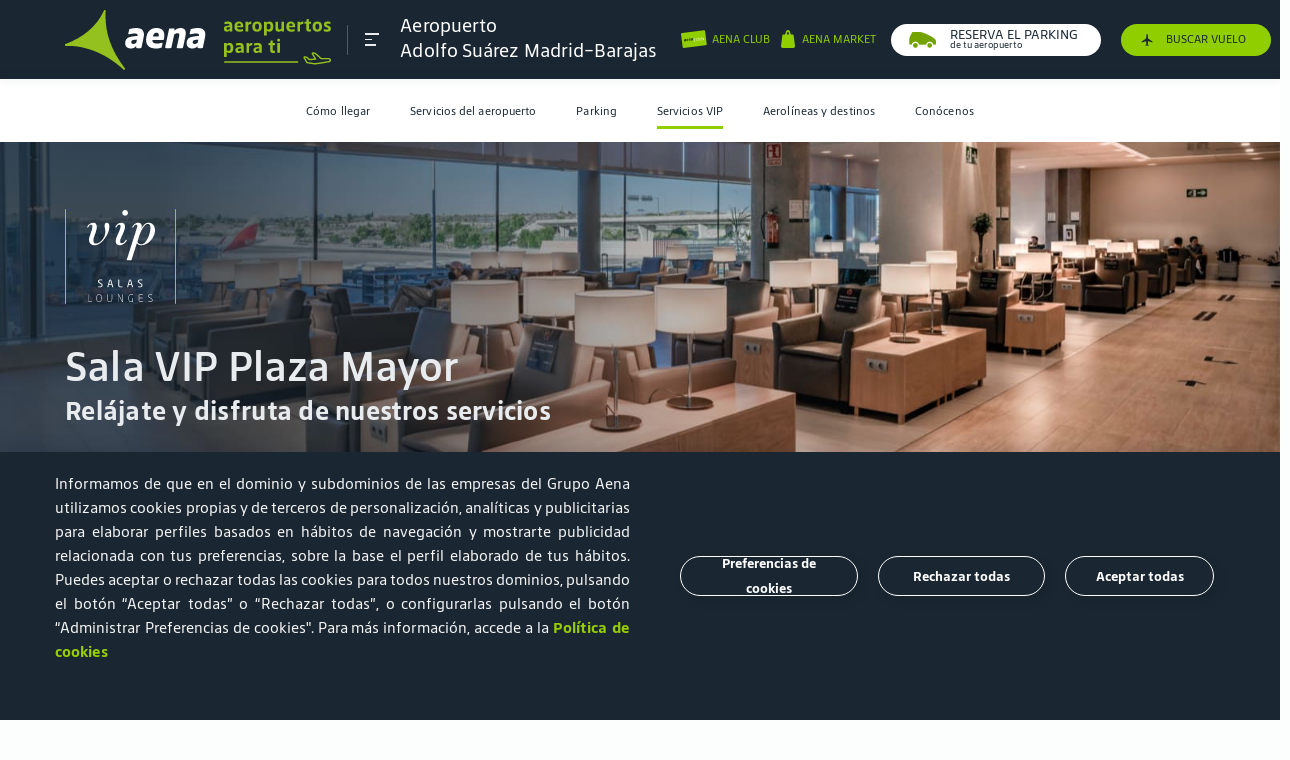

--- FILE ---
content_type: image/svg+xml
request_url: https://www.aena.es/sites/Satellite?blobcol=urldata&blobkey=id&blobtable=MungoBlobs&blobwhere=1576869693137&ssbinary=true
body_size: 7765
content:
<?xml version="1.0" encoding="UTF-8"?>
<svg width="111px" height="95px" viewBox="0 0 111 95" version="1.1" xmlns="http://www.w3.org/2000/svg" xmlns:xlink="http://www.w3.org/1999/xlink">
    <title>6579AA43-4AB5-4720-BEA5-69BABC093718</title>
    <g id="Aeropuerto---Grupo-I" stroke="none" stroke-width="1" fill="none" fill-rule="evenodd">
        <g id="1-1-1-0-0-0-0-DESK-Pasajeros-Aeropuerto-MAD" transform="translate(-234.000000, -280.000000)">
            <g id="Banner-1600x500-vip" transform="translate(0.000000, 190.000000)">
                <g id="MOD/Establecimiento/DESK/Oferta-vip" transform="translate(80.000000, 42.000000)">
                    <g id="vip-salas-lounges-darkBG" transform="translate(154.000000, 48.000000)">
                        <path d="M0.607312889,95 L0.370606428,95 C0.150535215,94.9722644 -0.0123354806,94.7437231 0.000752582483,94.4810185 L0.000752582483,0.52337963 C-0.012467515,0.259780234 0.149972854,0.0299111078 0.370606428,0 L0.607312889,0 C0.836811014,0.0165241454 1.01198631,0.250382928 0.999357964,0.52337963 L0.999357964,94.4898148 C1.00775405,94.7586492 0.833223343,94.9857736 0.607312889,95" id="Path" fill="#96CE00"></path>
                        <path d="M110.614401,94.9912045 L110.385599,94.9912045 C110.277664,94.9843909 110.176406,94.9258406 110.104179,94.8284788 C110.031952,94.731117 109.994694,94.60295 110.00063,94.4722711 L110.00063,0.523331173 C109.98823,0.250359746 110.160243,0.0165226155 110.385599,0 L110.614401,0 C110.839757,0.0165226155 111.01177,0.250359746 110.99937,0.523331173 L110.99937,94.4810666 C111.005306,94.6117455 110.968048,94.7399125 110.895821,94.8372743 C110.823594,94.934636 110.722336,94.9931863 110.614401,95" id="Path" fill="#96CE00"></path>
                        <path d="M35.0339132,78.2667027 C34.4630995,78.2652354 33.8933646,78.2171726 33.3304192,78.1229961 C33.1557019,78.0925129 33.1338622,78.0489654 33.1338622,77.935742 L33.1338622,77.5263959 C33.1323069,77.4808644 33.1506951,77.4369105 33.1842403,77.4059748 C33.2177856,77.3750391 33.2631696,77.3601819 33.3085795,77.3652703 L33.3391551,77.3652703 C33.8108919,77.404463 34.5621764,77.4262367 35.0339132,77.4262367 C36.2700384,77.4262367 36.5976334,76.9341504 36.5976334,76.2156173 C36.5976334,75.7017573 36.3006139,75.4186988 35.3658761,74.8438723 L34.3656194,74.2385626 C33.4221458,73.6637361 32.950409,73.1411666 32.950409,72.3224744 C32.950409,71.0813717 33.8239957,70.5109 35.4051875,70.5109 C36.0026844,70.5134337 36.5994036,70.5541615 37.1916723,70.6328329 C37.2965027,70.6328329 37.3663896,70.7025088 37.3663896,70.8070227 L37.3663896,71.2424973 C37.3677863,71.2883448 37.3495173,71.3326126 37.3161618,71.3642046 C37.2828064,71.3957966 37.2375266,71.4117179 37.1916723,71.4079777 L37.1916723,71.4079777 C36.754879,71.3774945 36.0166982,71.3426565 35.444499,71.3426565 C34.3874591,71.3426565 33.933194,71.5691033 33.933194,72.3181196 C33.933194,72.8014964 34.2738928,73.0845549 35.0557529,73.5592222 L35.9599151,74.129694 C37.1523609,74.8351628 37.5716825,75.4012798 37.5716825,76.2199721 C37.5716825,77.1997899 37.0606343,78.2667027 35.0339132,78.2667027 Z M48.0459868,78.192672 L47.443212,78.192672 C47.3553554,78.1914773 47.2813447,78.1269135 47.2684946,78.0402559 L46.6002008,75.6843383 L43.9357614,75.6843383 L43.2805714,78.0402559 C43.2567004,78.1256182 43.1814341,78.1866965 43.0927503,78.192672 L42.4899755,78.192672 C42.4087918,78.1909565 42.3414903,78.1294497 42.3327299,78.0489654 C42.3287355,78.0259108 42.3287355,78.0023441 42.3327299,77.9792895 L44.2327809,71.3078185 C44.3465895,70.8296196 44.7890538,70.5024494 45.2810849,70.5326737 C45.7694586,70.498679 46.2101873,70.8236121 46.3206531,71.299109 L48.2207041,77.9792895 C48.2246985,78.0023441 48.2246985,78.0259108 48.2207041,78.0489654 C48.2174225,78.0914355 48.1969483,78.1307459 48.1639914,78.1578532 C48.1310346,78.1849605 48.0884328,78.1975307 48.0459868,78.192672 L48.0459868,78.192672 Z M45.4689061,71.5168463 C45.4383305,71.4036229 45.3771795,71.3295923 45.2723491,71.3295923 C45.1675187,71.3295923 45.0976317,71.4036229 45.0670562,71.5168463 L44.1323184,74.8874198 L46.4036438,74.8874198 L45.4689061,71.5168463 Z M57.4414115,78.1839625 C56.7772016,78.2571009 56.1090812,78.2890972 55.440898,78.279767 C54.3401788,78.279767 53.2569313,78.0620297 53.2569313,76.3723882 L53.2569313,70.7983132 C53.2593085,70.6845745 53.3524842,70.5936402 53.4665921,70.5936402 L53.9907441,70.5936402 C54.1031499,70.5959516 54.1937186,70.6862468 54.196037,70.7983132 L54.196037,76.3723882 C54.196037,77.1518877 54.3707543,77.439301 55.4583697,77.439301 L57.4414115,77.439301 C57.4735442,77.437782 57.5047139,77.4504657 57.5266032,77.4739676 C57.5484925,77.4974696 57.5588741,77.5293983 57.5549777,77.5612339 L57.5549777,78.0489654 C57.5482871,78.1101547 57.502123,78.1597199 57.4414115,78.1708983 L57.4414115,78.1839625 Z M67.8764043,78.2057363 L67.2692616,78.2057363 C67.18273,78.2011948 67.1105456,78.1382241 67.0945442,78.0533202 L66.4262504,75.6974025 L63.766179,75.6974025 L63.1066211,78.0489654 C63.0856716,78.1344194 63.0112533,78.1962474 62.9231679,78.2013815 L62.3160251,78.2013815 C62.270511,78.2037731 62.226013,78.1874003 62.1929694,78.1561037 C62.1599259,78.1248071 62.1412446,78.0813408 62.1413078,78.0359012 C62.1353899,78.0130506 62.1353899,77.9890759 62.1413078,77.9662252 L64.0413588,71.2947543 C64.1535659,70.815505 64.5970883,70.4875523 65.0896628,70.5196095 C65.5769884,70.4859711 66.0162803,70.8112114 66.124863,71.2860448 L68.029282,77.9662252 C68.0332763,77.9892798 68.0332763,78.0128466 68.029282,78.0359012 C68.0293148,78.1208108 67.9615382,78.1903134 67.8764043,78.192672 L67.8764043,78.2057363 Z M65.2949557,71.5168463 C65.2643802,71.4036229 65.2032291,71.3295923 65.1027666,71.3295923 C65.0023041,71.3295923 64.9280493,71.4036229 64.8974737,71.5168463 L63.962736,74.8874198 L66.2340614,74.8874198 L65.2949557,71.5168463 Z M74.9044091,78.279767 C74.3321417,78.2784204 73.7609459,78.2303576 73.1965472,78.1360603 C73.0218298,78.1055771 72.9999902,78.0620297 72.9999902,77.9488063 L72.9999902,77.5394601 C72.9984349,77.4939287 73.016823,77.4499748 73.0503683,77.4190391 C73.0839136,77.3881034 73.1292976,77.3732461 73.1747075,77.3783345 L73.205283,77.3783345 C73.6813878,77.4175272 74.4283044,77.439301 74.9044091,77.439301 C76.1361663,77.439301 76.4637613,76.9472147 76.4637613,76.2286816 C76.4637613,75.7148215 76.1667419,75.431763 75.2320041,74.8569366 L74.2186436,74.2385626 C73.270802,73.6637361 72.7990652,73.1411666 72.7990652,72.3224744 C72.7990652,71.0813717 73.6944916,70.5109 75.2538438,70.5109 C75.8527851,70.5136159 76.4509456,70.5543426 77.0446965,70.6328329 C77.1451589,70.6328329 77.2194138,70.7025088 77.2194138,70.8070227 L77.2194138,71.2424973 C77.2208105,71.2883448 77.2025414,71.3326126 77.169186,71.3642046 C77.1358306,71.3957966 77.0905508,71.4117179 77.0446965,71.4079777 L77.0228568,71.4079777 C76.5860635,71.3774945 75.8522507,71.3426565 75.2756835,71.3426565 C74.2186436,71.3426565 73.7643785,71.5691033 73.7643785,72.3181196 C73.7643785,72.8014964 74.1050773,73.0845549 74.8869374,73.5592222 L75.830411,74.1209845 C77.0228568,74.8264533 77.4465464,75.3925703 77.4465464,76.2112626 C77.4378105,77.1997899 76.9223943,78.2667027 74.9000412,78.2667027 L74.9044091,78.279767 Z M26.7392077,92.9291326 L24.3979954,92.9291326 C23.6161354,92.9291326 23.1531344,92.6417194 23.1531344,91.7838344 L23.1531344,85.5130001 C23.1495464,85.46375 23.1660854,85.415146 23.198991,85.378239 C23.2318966,85.341332 23.2783725,85.3192582 23.3278517,85.3170366 L23.4283142,85.3170366 C23.4777935,85.3192582 23.5242694,85.341332 23.557175,85.378239 C23.5900805,85.415146 23.6066195,85.46375 23.6030316,85.5130001 L23.6030316,91.7838344 C23.6030316,92.4196274 23.904419,92.511077 24.3979954,92.511077 L26.7392077,92.511077 C26.852774,92.511077 26.9357647,92.5720435 26.9357647,92.6765574 L26.9357647,92.7549428 C26.934786,92.8047134 26.9130105,92.8518169 26.8756916,92.8848891 C26.8383728,92.9179612 26.7888995,92.9339988 26.7392077,92.9291326 L26.7392077,92.9291326 Z M34.0904396,92.9944538 C32.557295,92.9944538 31.4696796,92.0494739 31.4696796,89.7632323 L31.4696796,88.5003559 C31.4696796,86.218469 32.5703988,85.2734891 34.0904396,85.2734891 C35.6104804,85.2734891 36.7112513,86.218469 36.7112513,88.5003559 L36.7112513,89.7719418 C36.7199355,92.0494739 35.6192163,92.9944538 34.0904396,92.9944538 Z M36.2744063,88.4916464 C36.2744063,86.4057231 35.3353006,85.6958995 34.0904396,85.6958995 C32.8455786,85.6958995 31.9064729,86.4057231 31.9064729,88.4916464 L31.9064729,89.7632323 C31.9064729,91.8535104 32.8412107,92.563334 34.0904396,92.563334 C35.3396685,92.563334 36.2744063,91.8535104 36.2744063,89.7632323 L36.2744063,88.4916464 Z M44.7132536,92.9944538 C43.0359672,92.9944538 42.2759468,91.9580243 42.2759468,90.2248354 L42.2759468,85.5130001 C42.2709485,85.4111451 42.3486192,85.3240294 42.4506641,85.3170366 L42.5554945,85.3170366 C42.6575394,85.3240294 42.7352101,85.4111451 42.7302118,85.5130001 L42.7302118,90.2422543 C42.7302118,91.7272227 43.2718356,92.5894625 44.7132536,92.5894625 C46.1546716,92.5894625 46.6831915,91.7185132 46.6831915,90.2422543 L46.6831915,85.5130001 C46.6781933,85.4111451 46.755864,85.3240294 46.8579089,85.3170366 L46.9627393,85.3170366 C47.0647842,85.3240294 47.1424549,85.4111451 47.1374566,85.5130001 L47.1374566,90.2422543 C47.1374566,91.9580243 46.3818041,92.9944538 44.7088857,92.9944538 L44.7132536,92.9944538 Z M57.4676191,92.9944538 C57.3460008,93.0124899 57.2219372,92.986206 57.1181844,92.9204232 C57.0431227,92.8538832 56.9809424,92.7741784 56.9347312,92.6852669 L53.47096,85.7699302 C53.47096,85.7263827 53.4272807,85.6958995 53.3879693,85.6958995 C53.3486579,85.6958995 53.3355541,85.7176732 53.3355541,85.7699302 L53.3355541,92.7375238 C53.337927,92.786046 53.3208402,92.8335159 53.2880629,92.869462 C53.2552857,92.9054081 53.2095111,92.926877 53.1608367,92.9291326 L53.0603743,92.9291326 C53.0116999,92.926877 52.9659254,92.9054081 52.9331481,92.869462 C52.9003709,92.8335159 52.8832841,92.786046 52.8856569,92.7375238 L52.8856569,85.7699302 C52.8949278,85.5283812 53.0704722,85.3253065 53.3087297,85.2805076 C53.5469872,85.2357088 53.7846641,85.3610867 53.8815458,85.5826761 L57.3365811,92.4893033 C57.3365811,92.5328508 57.3758925,92.563334 57.4152039,92.563334 C57.4545153,92.563334 57.4676191,92.511077 57.4676191,92.4675296 L57.4676191,85.4999359 C57.462776,85.4518392 57.4777007,85.4038401 57.5089822,85.366908 C57.5402637,85.329976 57.5852285,85.3072675 57.6336005,85.3039723 L57.7559027,85.3039723 C57.805824,85.3049481 57.8530701,85.3266579 57.8862424,85.363864 C57.9194147,85.4010702 57.9355009,85.4503941 57.93062,85.4999359 L57.93062,92.4675296 C57.9454249,92.600694 57.9030929,92.7338946 57.8140703,92.834261 C57.7250478,92.9346274 57.5976268,92.992811 57.4632511,92.9944538 L57.4676191,92.9944538 Z M67.8720364,85.7873491 C67.2717413,85.7187764 66.6679316,85.6853327 66.063712,85.68719 C65.0328797,85.68719 63.9365284,86.2620165 63.9365284,88.4916464 L63.9365284,89.7632323 C63.9365284,91.7010943 64.7576999,92.563334 66.063712,92.563334 C66.5851183,92.5683507 67.1062209,92.5363349 67.6230642,92.4675296 L67.6230642,89.2101795 C67.6194596,89.1613548 67.6361223,89.1131963 67.6691539,89.0769712 C67.7021856,89.0407461 67.748688,89.0196327 67.7977815,89.0185707 L67.9026119,89.0185707 C67.9517054,89.0196327 67.9982079,89.0407461 68.0312395,89.0769712 C68.0642711,89.1131963 68.0809339,89.1613548 68.0773292,89.2101795 L68.0773292,92.6634931 C68.0760107,92.7630185 68.0015956,92.8464827 67.9026119,92.8594567 C67.2938265,92.9496358 66.6791802,92.9947581 66.063712,92.9944554 C64.6004543,92.9944554 63.4822633,92.0277002 63.4822633,89.7632323 L63.4822633,88.5003559 C63.4822633,85.9397652 64.8581623,85.2734891 66.063712,85.2734891 C66.6812401,85.2671703 67.2984996,85.3020864 67.9113478,85.378003 C68.0030744,85.378003 68.0860651,85.4171957 68.0860651,85.5434834 L68.0860651,85.6436425 C68.1035368,85.7699302 68.0205461,85.8091229 67.8676684,85.7873491 L67.8720364,85.7873491 Z M77.7129903,92.9291326 L75.0922303,92.9291326 C74.3103702,92.9291326 73.8473692,92.6417194 73.8473692,91.7838344 L73.8473692,86.4666895 C73.8473692,85.5957403 74.3103702,85.3170366 75.0922303,85.3170366 L77.7129903,85.3170366 C77.7619629,85.3134428 77.8102672,85.3300553 77.846602,85.3629872 C77.8829368,85.3959191 77.9041142,85.4422811 77.9051794,85.4912264 L77.9051794,85.5739666 C77.9043374,85.622288 77.8828864,85.6679632 77.8461994,85.6995518 C77.8095124,85.7311404 77.7610643,85.7456502 77.7129903,85.7394469 L75.0922303,85.7394469 C74.5986538,85.7394469 74.2972664,85.8308966 74.2972664,86.4666895 L74.2972664,88.7180932 L77.7129903,88.7180932 C77.7610643,88.7118899 77.8095124,88.7263998 77.8461994,88.7579884 C77.8828864,88.7895769 77.9043374,88.8352522 77.9051794,88.8835736 L77.9051794,88.9837327 C77.905313,89.0334386 77.8846572,89.0809501 77.8481817,89.114836 C77.8117063,89.1487219 77.7627132,89.1659145 77.7129903,89.1622773 L74.2666909,89.1622773 L74.2666909,91.7751249 C74.2666909,92.4109179 74.5680783,92.5023675 75.0616547,92.5023675 L77.7129903,92.5023675 C77.7610643,92.4961643 77.8095124,92.5106741 77.8461994,92.5422627 C77.8828864,92.5738513 77.9043374,92.6195265 77.9051794,92.6678479 L77.9051794,92.7462333 C77.9065513,92.796691 77.8864367,92.8453701 77.8498139,92.8802227 C77.813191,92.9150753 77.7634823,92.9328446 77.7129903,92.9291326 L77.7129903,92.9291326 Z M85.0816939,92.9944538 C84.5788662,92.9988643 84.0764669,92.9639191 83.5791248,92.8899399 C83.3956716,92.8594567 83.303945,92.8159093 83.303945,92.6765574 L83.303945,92.6330099 C83.303945,92.4675296 83.4262472,92.4501106 83.5398134,92.4588201 C84.0512861,92.5236403 84.5661279,92.558538 85.0816939,92.563334 C86.6323103,92.563334 86.9948487,91.8752841 86.9948487,91.0348181 C86.9948487,90.2770923 86.5580554,90.0114528 85.4092889,89.2929197 L84.7628348,88.8966378 C83.828097,88.3218113 83.1510673,87.8384345 83.1510673,86.8455524 C83.1510673,85.5870308 84.352249,85.2560701 85.5534307,85.2560701 C86.0309458,85.2616553 86.5077828,85.2936392 86.9817449,85.3518745 C87.1870378,85.3518745 87.2612927,85.4215505 87.2612927,85.5565476 L87.2612927,85.6044498 C87.2612927,85.7612207 87.1477264,85.7917039 86.9424335,85.7699302 C86.8507069,85.7699302 85.9858561,85.68719 85.5446948,85.68719 C84.1862676,85.68719 83.6097004,86.0878266 83.6097004,86.8455524 C83.6097004,87.6032782 84.0858051,87.9429484 84.9987032,88.4960012 L85.6582611,88.8966378 C86.8681787,89.6238804 87.4665855,90.0854835 87.4665855,91.0261086 C87.4665855,91.9667338 87.0778395,92.9944538 85.0947977,92.9944538 L85.0816939,92.9944538 Z M43.7435724,21.5766187 C43.3151733,23.0849996 42.7295919,24.5445332 41.996399,25.9313647 C41.250896,27.3319746 40.3888459,28.6677598 39.4193183,29.9246669 C38.5069045,31.1200339 37.4831638,32.22671 36.361765,33.2299191 C35.3736329,34.122971 34.2668928,34.8761542 33.0727111,35.4682586 C32.0721801,35.9658075 30.9715602,36.2308263 29.8535442,36.2434034 C27.9491253,36.2434034 26.5033393,35.7730908 25.5205543,34.8194014 C24.5377693,33.865712 24.0398249,32.4330006 24.0398249,30.4994933 C24.0585795,29.4890461 24.238457,28.4880076 24.5727128,27.5339113 C24.9308833,26.4626438 25.3138055,25.3521835 25.7214792,24.2025306 C26.132065,23.0485229 26.5120752,21.8770962 26.8702457,20.6926053 C27.2208223,19.5551857 27.4018414,18.3725767 27.4075015,17.1826799 C27.4075015,16.1636694 26.9313968,15.6585188 25.9791873,15.6585188 C25.3853636,15.6937733 24.8316599,15.969003 24.4460427,16.4205994 C23.853401,17.0470797 23.3705726,17.7683996 23.0177285,18.5544249 L22,18.1973358 C22.5840848,16.8006471 23.5686992,15.6069224 24.8304208,14.7657959 C25.8092146,14.122464 26.9477101,13.7621999 28.1194747,13.7250116 C29.4298547,13.7250116 30.3471207,14.0864555 30.9236879,14.8180528 C31.5002551,15.5496502 31.7972746,16.5904345 31.7972746,17.9447605 C31.7969032,19.1678905 31.6158762,20.3842997 31.2600188,21.554845 C30.9062162,22.7436906 30.5131022,23.9064078 30.0894126,25.0386418 C29.6657231,26.1708758 29.2726091,27.2595623 28.9144385,28.2959918 C28.5776858,29.2178132 28.3975832,30.1891972 28.3815507,31.1701242 C28.3815507,32.4765481 28.5912115,33.3474973 29.0192689,33.8395836 C29.5467357,34.3721139 30.285166,34.6420011 31.0328862,34.5755356 C32.1445864,34.5354245 33.2224429,34.1837639 34.1428548,33.5608798 C35.2780652,32.8397734 36.2934498,31.9464643 37.1523609,30.9131942 C38.0884732,29.8042058 38.8539547,28.5625862 39.4236863,27.2290791 C40.0008048,25.9043662 40.2981736,24.4753757 40.2972729,23.0311039 C40.3059222,22.3257216 40.2723752,21.6204527 40.1968105,20.919052 C40.1269235,20.3616446 40.0439328,19.8608488 39.9434703,19.4210194 C39.8430079,18.9811901 39.7556492,18.5500702 39.6857623,18.1145956 C39.6133552,17.6010725 39.5797731,17.082849 39.5852998,16.564306 C39.5771259,15.8593313 39.7727404,15.1669211 40.1487632,14.5698323 C40.4771569,14.0311405 41.0718543,13.7113732 41.7037475,13.7337211 C42.5420202,13.6605892 43.3505132,14.0627738 43.7959876,14.7745054 C44.2133384,15.5109602 44.4245384,16.3456894 44.4074983,17.1913894 C44.3945532,18.671783 44.1755218,20.1432172 43.7566762,21.5635545 L43.7435724,21.5766187 Z M58.5945459,35.0066555 C57.4896408,35.7644404 56.1913829,36.1933693 54.851227,36.2434034 C53.4578562,36.2434034 52.4008163,35.8819595 51.6888432,35.1503621 C50.9715533,34.3959239 50.5903686,33.3845939 50.6318033,32.3459057 C50.6615793,31.1143444 50.9207805,29.8990386 51.3961917,28.7619497 C51.9028719,27.4555259 52.4634234,26.1331346 53.077846,24.794776 C53.6922686,23.4564174 54.2542761,22.1427357 54.7638683,20.8537309 C55.2389761,19.7241653 55.49822,18.5160436 55.5282566,17.2915486 C55.5691766,16.8485247 55.4698908,16.4038488 55.244341,16.0199627 C54.9866019,15.7554217 54.6203137,15.6251144 54.2528201,15.6672283 C53.1957802,15.6672283 52.1926115,16.6325304 51.243314,18.5631344 L50.19501,18.2060453 C50.769694,16.8545181 51.7047901,15.6857881 52.8987607,14.8267623 C53.8837332,14.1295071 55.0585163,13.7482097 56.2664374,13.7337211 C57.5768174,13.7337211 58.5508665,14.095165 59.1492734,14.8267623 C59.7467132,15.5862432 60.0560831,16.5315992 60.0228601,17.4962217 C60.0074274,18.8704516 59.7486564,20.2311631 59.2584717,21.5156523 C58.7488795,22.9033647 58.1795922,24.2591423 57.5506098,25.5829851 C56.9216274,26.9068279 56.3625319,28.1377694 55.8733234,29.2758097 C55.4222972,30.1988409 55.1623335,31.2029737 55.108935,32.2283275 C55.0890187,32.724131 55.2037067,33.2161014 55.440898,33.6523295 C55.7048205,34.0479405 56.1685348,34.2631267 56.6420797,34.209737 C57.4345881,34.2036025 58.2026759,33.9355834 58.8260463,33.4476564 C59.6969324,32.6973598 60.4083271,31.7808174 60.9182864,30.7520686 L61.8879676,31.1091578 C61.1812409,32.6796644 60.0518421,34.0242189 58.6251214,34.9935913 L58.5945459,35.0066555 Z M62.1151002,5.86034022 C61.5928615,6.3949583 60.8716895,6.68980922 60.1233226,6.67467773 C59.369244,6.68606062 58.6427354,6.39224947 58.1097053,5.86034022 C57.5613471,5.34771132 57.2552627,4.62829198 57.2666941,3.87893077 C57.2574512,3.10733674 57.5745629,2.3675357 58.1402808,1.84090962 C58.6659529,1.29508178 59.3949695,0.990796713 60.1538981,1.00044364 C60.9072539,0.986715092 61.631108,1.29215817 62.1456757,1.84090962 C62.6783474,2.372891 62.9728964,3.09683277 62.9624793,3.84844755 C62.980788,4.59896341 62.6848382,5.32319234 62.1456757,5.84727599 L62.1151002,5.86034022 Z M88.8512204,26.7021548 C88.0883082,28.4293241 87.0563942,30.0254314 85.793667,31.431409 C84.532184,32.8446603 83.0297308,34.0241225 81.3558467,34.9152058 C79.7331128,35.7912857 77.9160243,36.2479293 76.0706473,36.2434034 C75.1650593,36.2677055 74.2666872,36.0766314 73.4498873,35.6859959 C72.7628054,35.37419 72.2044214,34.8359459 71.8686954,34.1618348 L66.4087787,51.3500174 L61.5603726,51.3500174 L72.1744508,17.988308 C72.4130969,17.453255 72.4130969,16.8424289 72.1744508,16.307376 C71.9788179,15.8950963 71.5572304,15.6370982 71.0999391,15.6498093 C70.5446178,15.6668055 70.0166688,15.894166 69.6235777,16.2856023 C68.9859785,16.9493373 68.4713481,17.7204267 68.1035368,18.5631344 L67.1338556,18.2060453 C67.6965119,16.9179974 68.5734207,15.7907393 69.6847287,14.9269215 C70.6837671,14.1277874 71.9244586,13.6888712 73.205283,13.6814641 C73.8100471,13.6679186 74.409233,13.7993416 74.9524564,14.0646818 C75.4598718,14.3139854 75.885599,14.702176 76.1798457,15.1838515 C76.5080832,15.7490025 76.6911395,16.3862694 76.7127335,17.0389733 C76.752645,17.9224356 76.6403648,18.8061816 76.3807706,19.6518209 C77.1657993,18.037689 78.2354828,16.5773993 79.5387864,15.3406224 C80.7676317,14.2258074 82.0095808,13.6669483 83.2646336,13.6640451 C84.3507987,13.633558 85.4278168,13.8698464 86.4008098,14.352095 C87.2324629,14.778089 87.9498383,15.3962451 88.4930499,16.1549599 C89.0301631,16.9247113 89.4196522,17.7869734 89.6418164,18.6981316 C89.8811672,19.6641255 90.0014454,20.6556189 90,21.6506494 C89.9762513,23.3961253 89.5848722,25.1171481 88.8512204,26.7021548 Z M84.8196179,15.8675466 C84.3828246,15.2578822 83.6708514,14.95305 82.6356512,14.95305 C81.7563076,14.9778556 80.9187014,15.3324136 80.290071,15.9459321 C79.4707597,16.6894228 78.7513609,17.5354577 78.1497836,18.4629753 C77.4326989,19.5511373 76.7976044,20.690856 76.2497326,21.8727414 C75.6673415,23.1269083 75.1490134,24.3317214 74.6947483,25.4871806 L72.4714702,32.6028357 C72.6013984,33.4344975 73.0772002,34.172926 73.7818502,34.6365021 C74.5827526,35.0756863 75.4894555,35.2866116 76.4026103,35.2461665 C77.0105301,35.2609222 77.6120866,35.1199832 78.1497836,34.8368204 C78.6718865,34.5479183 79.1751975,34.2264809 79.6567206,33.8744215 C80.5725938,32.9989314 81.3462379,31.986681 81.9498857,30.8740015 C82.6837017,29.5797177 83.3075816,28.2264752 83.8149932,26.8284424 C84.3289787,25.4279398 84.7377799,23.9912661 85.0380146,22.5303081 C85.306939,21.2934434 85.4532405,20.0332151 85.4748079,18.7678075 C85.4631601,17.4439647 85.2447634,16.4772111 84.8196179,15.8675466 Z" id="Shape" fill="#FFFFFF" fill-rule="nonzero"></path>
                    </g>
                </g>
            </g>
        </g>
    </g>
</svg>

--- FILE ---
content_type: image/svg+xml
request_url: https://www.aena.es/sites/Satellite?blobcol=urldata&blobkey=id&blobtable=MungoBlobs&blobwhere=1576854139548&ssbinary=true
body_size: 7756
content:
<?xml version="1.0" encoding="UTF-8"?>
<svg width="90px" height="88px" viewBox="0 0 90 88" version="1.1" xmlns="http://www.w3.org/2000/svg" xmlns:xlink="http://www.w3.org/1999/xlink">
    <title>LOGO/Aena Food to Fly/food-to-fly-SELLO-dark-bg</title>
    <g id="Home-AEROPUERTOS" stroke="none" stroke-width="1" fill="none" fill-rule="evenodd">
        <g id="Group" transform="translate(0.000000, -1.000000)" fill-rule="nonzero">
            <g id="food-to-fly-SELLO-light-bg" transform="translate(0.000000, 1.000000)">
                <path d="M3.32479339,59.1322314 L4.19876033,61.3041322 C4.39958678,61.8061983 4.64504132,61.9214876 5.20289256,61.6946281 L6.1661157,61.3227273 L5.05041322,58.5520661 C5.02724276,58.4958876 5.02757997,58.4327616 5.05134929,58.3768338 C5.07511861,58.320906 5.1203326,58.2768526 5.1768595,58.2545455 L6.19214876,57.8454545 C6.24885244,57.8221551 6.31250024,57.8223954 6.36902636,57.8461224 C6.42555247,57.8698494 6.47030303,57.9151097 6.49338843,57.9719008 L7.60909091,60.742562 L10.7330579,59.4855372 C10.8501198,59.4394663 10.9825045,59.4957297 11.0305785,59.6119835 L11.5921488,60.9917355 C11.6385023,61.1098221 11.5824527,61.243352 11.4657025,61.2929752 L5.93181818,63.5243802 C3.98677686,64.3090909 3.15,63.2157025 2.58471074,61.8359504 C2.29590061,61.1500433 2.0657382,60.4408943 1.89669421,59.7161157 C1.85578512,59.5561983 1.89669421,59.4706612 2.0231405,59.414876 L3.0161157,59.0169421 C3.13321704,58.9643097 3.27086599,59.0157207 3.32479339,59.1322314 Z M8.73966942,50.9504132 C8.99628099,52.8359504 8.18181818,54.468595 5.53016529,54.8293388 L4.17272727,55.0152893 C1.52107438,55.3871901 0.301239669,54.014876 0.0446280992,52.1293388 C-0.211983471,50.2438017 0.602479339,48.611157 3.25413223,48.2504132 L4.61157025,48.0644628 C7.26322314,47.718595 8.48305785,49.0909091 8.73966942,50.9504132 Z M3.53305785,50.2066116 C2.1607438,50.392562 1.64008264,50.9318182 1.77024793,51.8913223 C1.90041322,52.8508264 2.54380165,53.2152893 3.9161157,53.0293388 L5.27355372,52.8471074 C6.64586777,52.661157 7.16652893,52.1330579 7.03636364,51.1735537 C6.90619835,50.2140496 6.26280992,49.8384298 4.89049587,50.0243802 L3.53305785,50.2066116 Z M8.76198347,42.1066116 C8.50165289,43.9884298 7.27438017,45.3458678 4.62644628,44.977686 L3.26900826,44.7917355 C0.62107438,44.4198347 -0.189669421,42.7871901 0.070661157,40.9016529 C0.330991736,39.0161157 1.55826446,37.6623967 4.20247934,38.0305785 L5.56363636,38.2165289 C8.20413223,38.6070248 9.01115702,40.2433884 8.75082645,42.1289256 L8.76198347,42.1066116 Z M3.92727273,39.9942149 C2.55867769,39.8045455 1.91157025,40.1801653 1.78140496,41.1396694 C1.65123967,42.0991736 2.15330579,42.6272727 3.53677686,42.8169421 L4.89793388,43.0028926 C6.27024793,43.192562 6.91363636,42.8280992 7.04380165,41.8871901 C7.17396694,40.946281 6.67190083,40.3995868 5.28842975,40.1987603 L3.92727273,39.9942149 Z M10.9561983,34.0028926 C10.63888,34.759598 10.2659594,35.4917655 9.84049587,36.1933884 C9.79912576,36.2850321 9.71992267,36.354136 9.62351678,36.3827007 C9.52711089,36.4112655 9.4230466,36.3964629 9.33842975,36.3421488 L2.32438017,33.3669421 C2.22711577,33.342941 2.14503668,33.2779453 2.09937994,33.188772 C2.0537232,33.0995987 2.04897491,32.9950097 2.08636364,32.9020661 C2.29828165,32.1078727 2.56673523,31.3298545 2.88966942,30.5739669 C3.78966942,28.4615702 5.4446281,27.6657025 7.68347107,28.6177686 L9.05206612,29.2016529 C11.2871901,30.142562 11.8561983,31.8904959 10.9561983,34.0028926 Z M6.90619835,30.4214876 C5.47438017,29.8115702 4.83099174,30.2615702 4.42190083,31.2173554 C4.31033058,31.481405 4.17644628,31.8272727 4.12438017,31.961157 L9.07809917,34.0735537 C9.15247934,33.9285124 9.30867769,33.5938017 9.42024793,33.3297521 C9.82561983,32.3739669 9.70661157,31.5966942 8.27479339,30.9867769 L6.90619835,30.4214876 Z M14.8760331,16.5719008 L13.5632231,17.9033058 L18.3495868,22.6190083 C18.4384026,22.7100219 18.4384026,22.8552673 18.3495868,22.946281 L17.2859504,24.0210744 C17.1949368,24.1098902 17.0496913,24.1098902 16.9586777,24.0210744 L12.1909091,19.3053719 L10.8706612,20.6404959 C10.8286531,20.6836635 10.7709776,20.7080146 10.7107438,20.7080146 C10.65051,20.7080146 10.5928345,20.6836635 10.5508264,20.6404959 L9.70661157,19.814876 C9.66365628,19.7735139 9.6393857,19.7164502 9.6393857,19.6568182 C9.6393857,19.5971861 9.66365628,19.5401224 9.70661157,19.4987603 L13.7342975,15.4301653 C13.8201718,15.3359825 13.9655805,15.3277206 14.0615702,15.4115702 L14.9057851,16.2483471 C14.9864474,16.3460549 14.9731613,16.4905416 14.8760331,16.5719008 L14.8760331,16.5719008 Z M24.0768595,18.6471074 C22.4553719,19.6400826 20.6330579,19.5545455 19.2421488,17.2710744 L18.5318182,16.1033058 C17.1334711,13.8198347 17.8884298,12.157438 19.5099174,11.1570248 C21.131405,10.1566116 22.957438,10.2495868 24.3446281,12.5293388 L25.0623967,13.7008264 C26.4681818,15.9917355 25.7169421,17.6541322 24.0917355,18.6471074 L24.0768595,18.6471074 Z M22.6636364,13.5743802 C21.9384298,12.3917355 21.2392562,12.131405 20.4322314,12.6371901 C19.6252066,13.1429752 19.5285124,13.8793388 20.253719,15.0619835 L20.9677686,16.2297521 C21.7115702,17.4086777 22.3809917,17.6764463 23.1991736,17.1706612 C24.0173554,16.664876 24.1103306,15.9210744 23.385124,14.7421488 L22.6636364,13.5743802 Z M36.7958678,6.89876033 L34.4900826,7.30413223 C33.9545455,7.39710744 33.7946281,7.61280992 33.8987603,8.20413223 L34.0772727,9.2268595 L37.0190083,8.70991736 C37.1442917,8.68735891 37.2641532,8.7705961 37.2867769,8.89586777 L37.4764463,9.97438017 C37.4990047,10.0996636 37.4157675,10.2195251 37.2904959,10.2421488 L34.3487603,10.7590909 L34.9289256,14.0764463 C34.9493769,14.2012622 34.8670728,14.3197802 34.7429752,14.3442149 L33.2553719,14.6008264 C33.1300885,14.6233849 33.0102269,14.5401477 32.9876033,14.414876 L31.95,8.55371901 C31.5780992,6.48595041 32.827686,5.8946281 34.2929752,5.63801653 C35.0286767,5.49551168 35.7751727,5.41588544 36.5243802,5.4 C36.6880165,5.4 36.7623967,5.44090909 36.7884298,5.58595041 L36.9743802,6.64214876 C36.9898009,6.76716633 36.9020389,6.88142256 36.7772727,6.89876033 L36.7958678,6.89876033 Z M45.3272727,13.8198347 C44.7012483,13.8886051 44.0707307,13.9072594 43.4417355,13.8756198 C41.9541322,13.8049587 40.6487603,13.3586777 40.7528926,11.272314 L41.0466942,5.32190083 C41.0495558,5.26102433 41.0767906,5.20385933 41.1222632,5.16328376 C41.1677359,5.12270819 41.2276217,5.10213482 41.2884298,5.10619835 L42.7760331,5.18057851 C42.836883,5.18249942 42.8944074,5.20879722 42.9356722,5.25355905 C42.976937,5.29832089 42.998479,5.35778995 42.9954545,5.41859504 L42.7053719,11.3690083 C42.6756198,11.9677686 42.8615702,12.161157 43.4045455,12.1871901 L45.3719008,12.2727273 C45.4330794,12.2756157 45.4905953,12.3027256 45.5317595,12.3480761 C45.5729238,12.3934266 45.594354,12.4532911 45.5913223,12.5144628 L45.5392562,13.5855372 C45.5429752,13.7380165 45.472314,13.7938017 45.3086777,13.8198347 L45.3272727,13.8198347 Z M54.7586777,7.53099174 L52.0661157,10.9636364 C51.8560336,11.3079995 51.5151104,11.552283 51.1214876,11.6404959 L50.3293388,14.7458678 C50.2948819,14.8681418 50.1704735,14.9418047 50.0466942,14.9132231 L48.585124,14.5413223 C48.4620892,14.5102403 48.3872951,14.3855836 48.4177686,14.2623967 L49.2099174,11.1570248 C48.9040855,10.89079 48.7178601,10.5129802 48.6929752,10.1082645 L47.9752066,5.80909091 C47.9694839,5.78211838 47.9694839,5.75424525 47.9752066,5.72727273 C47.9863449,5.68084368 48.0163795,5.64118199 48.0580505,5.61787445 C48.0997216,5.59456691 48.149237,5.58973456 48.1946281,5.60454545 L49.8049587,6.01363636 C49.9115087,6.04944612 49.9823505,6.15043332 49.9797521,6.26280992 L50.381405,9.7214876 C50.4,9.88140496 50.4297521,9.91115702 50.5078512,9.93347107 C50.5859504,9.95578512 50.6268595,9.93347107 50.7161157,9.80702479 L52.7280992,6.96570248 C52.7789449,6.86586137 52.8894244,6.81137832 52.9995868,6.83181818 L54.6099174,7.24090909 C54.6566751,7.24966262 54.6976768,7.27748967 54.7230789,7.31770964 C54.748481,7.35792962 54.7559894,7.40691027 54.7438017,7.45289256 C54.7471681,7.47894161 54.7459091,7.50538045 54.7400826,7.53099174 L54.7586777,7.53099174 Z M78.768595,35.5090909 L78.0247934,33.277686 C77.857438,32.7644628 77.6194215,32.6342975 77.0504132,32.8239669 L76.064876,33.1475207 L76.9834711,35.992562 C77.0203099,36.1135585 76.9544666,36.241953 76.8347107,36.2826446 L75.7933884,36.6247934 C75.6732856,36.6641086 75.5439153,36.5994234 75.5033058,36.4797521 L74.5698347,33.6421488 L71.3714876,34.6983471 C71.2493432,34.7375528 71.1183813,34.6712429 71.077686,34.5495868 L70.6090909,33.1252066 C70.5701016,33.0040264 70.6366913,32.8741764 70.7578512,32.835124 L76.4181818,30.9756198 C78.4115702,30.3173554 79.177686,31.4628099 79.642562,32.8760331 C79.8878287,33.5793798 80.0731995,34.3022012 80.1966942,35.0367769 C80.2264463,35.1966942 80.1966942,35.2822314 80.0516529,35.3268595 L79.0326446,35.6615702 C78.9129344,35.6934615 78.7890864,35.6266488 78.75,35.5090909 L78.768595,35.5090909 Z M72.8442149,43.3190083 C72.7103306,41.418595 73.6252066,39.8417355 76.2954545,39.6520661 L77.6640496,39.5553719 C80.3342975,39.3657025 81.461157,40.7975207 81.5987603,42.6979339 C81.7363636,44.5983471 80.8140496,46.1752066 78.1475207,46.364876 L76.7789256,46.4615702 C74.0900826,46.6698347 72.9595041,45.2342975 72.8256198,43.3376033 L72.8442149,43.3190083 Z M78.0061983,44.3863636 C79.3859504,44.2859504 79.9400826,43.7838843 79.8657025,42.8206612 C79.7913223,41.857438 79.177686,41.4446281 77.7979339,41.5450413 L76.4293388,41.6417355 C75.0495868,41.7384298 74.4954545,42.2293388 74.5698347,43.196281 C74.6442149,44.1632231 75.2578512,44.5797521 76.6376033,44.4830579 L78.0061983,44.3863636 Z M72.2677686,52.1219008 C72.6396694,50.2623967 73.9561983,48.9830579 76.5780992,49.518595 L77.9206612,49.7938017 C80.542562,50.3293388 81.2491736,52.0252066 80.8661157,53.8847107 C80.4830579,55.7442149 79.181405,57.0235537 76.5595041,56.4880165 L75.2132231,56.2165289 C72.5727273,55.6921488 71.8698347,54.007438 72.2491736,52.1404959 L72.2677686,52.1219008 Z M76.953719,54.5392562 C78.311157,54.8144628 78.9805785,54.4797521 79.185124,53.531405 C79.3896694,52.5830579 78.8913223,52.0252066 77.5338843,51.746281 L76.1913223,51.4747934 C74.8338843,51.1958678 74.1681818,51.5194215 73.9599174,52.4677686 C73.7516529,53.4161157 74.25,53.988843 75.607438,54.2640496 L76.953719,54.5392562 Z M69.5454545,60.1177686 C69.9146018,59.3831795 70.3359293,58.6759955 70.8061983,58.0016529 C70.8528948,57.9127328 70.9359376,57.8485025 71.0337409,57.8256579 C71.1315441,57.8028134 71.2344475,57.823611 71.3157025,57.8826446 L78.1214876,61.3152893 C78.2172662,61.3453305 78.2952689,61.4155004 78.3352405,61.507578 C78.3752122,61.5996556 78.3732093,61.7045566 78.3297521,61.7950413 C78.0696347,62.5746533 77.7526682,63.33413 77.381405,64.0673554 C76.3475207,66.1165289 74.6442149,66.8045455 72.472314,65.711157 L71.1409091,65.0417355 C68.9504132,63.9446281 68.4929752,62.1669421 69.5454545,60.1177686 Z M73.338843,63.9669421 C74.7297521,64.6661157 75.4028926,64.2570248 75.8677686,63.3272727 C75.9979339,63.0706612 76.1541322,62.7359504 76.2173554,62.5834711 L71.4049587,60.1475207 C71.3231405,60.288843 71.1446281,60.6123967 71.0330579,60.8690083 C70.5681818,61.7950413 70.635124,62.5797521 72.0260331,63.2789256 L73.338843,63.9669421 Z M64.4913223,77.2698347 L65.8859504,76.027686 L61.4231405,71.0144628 C61.3818994,70.9687401 61.3606592,70.9084217 61.3641521,70.8469466 C61.367645,70.7854715 61.3955809,70.7279471 61.4417355,70.6871901 L62.557438,69.6830579 C62.6484517,69.594242 62.7936971,69.594242 62.8847107,69.6830579 L67.3475207,74.696281 L68.7533058,73.4466942 C68.7951748,73.4046796 68.8520488,73.3810637 68.9113636,73.3810637 C68.9706784,73.3810637 69.0275525,73.4046796 69.0694215,73.4466942 L69.8615702,74.3355372 C69.8999,74.3812534 69.9183271,74.4404147 69.9127369,74.4998108 C69.9071467,74.5592069 69.8780047,74.6138911 69.8318182,74.6516529 L65.5735537,78.4710744 C65.5302646,78.51468 65.4713616,78.5392042 65.4099174,78.5392042 C65.3484731,78.5392042 65.2895701,78.51468 65.246281,78.4710744 L64.4541322,77.5859504 C64.4138526,77.5376575 64.3950452,77.475008 64.4020669,77.4125152 C64.4090885,77.3500223 64.44133,77.2931087 64.4913223,77.2549587 L64.4913223,77.2698347 Z M55.4132231,74.6033058 C57.0942149,73.7181818 58.9090909,73.9227273 60.1586777,76.2880165 L60.7983471,77.5004132 C62.0442149,79.8694215 61.1702479,81.4797521 59.5041322,82.368595 C57.8380165,83.257438 56.0045455,83.0528926 54.7586777,80.6838843 L54.1190083,79.4714876 C52.8880165,77.1061983 53.7433884,75.4958678 55.4132231,74.6033058 Z M56.5289256,79.7615702 C57.172314,80.985124 57.8566116,81.2900826 58.7119835,80.8363636 C59.5673554,80.3826446 59.6938017,79.657438 59.0466942,78.4301653 L58.4070248,77.2177686 C57.7636364,75.9942149 57.0904959,75.6855372 56.235124,76.1355372 C55.3797521,76.5855372 55.2421488,77.3219008 55.8892562,78.5454545 L56.5289256,79.7615702 Z M42.0247934,85.511157 L44.3528926,85.2545455 C44.8921488,85.1950413 45.0669421,84.9904959 45,84.3954545 L44.8847107,83.3615702 L41.9095041,83.688843 C41.7832851,83.7018596 41.6702683,83.6104489 41.6566116,83.4842975 L41.5376033,82.3983471 C41.5243671,82.272642 41.6132278,82.1590978 41.7384298,82.1417355 L44.7136364,81.8144628 L44.3417355,78.4673554 C44.3287189,78.3411363 44.4201296,78.2281195 44.546281,78.2144628 L46.0338843,78.0508264 C46.0941264,78.0435112 46.1547881,78.0606368 46.2023109,78.0983755 C46.2498337,78.1361142 46.2802556,78.1913196 46.2867769,78.2516529 L46.9413223,84.1797521 C47.1719008,86.2661157 45.896281,86.7830579 44.4161157,86.9392562 C43.6762287,87.0326781 42.9299056,87.0650188 42.1847107,87.0359504 C42.0210744,87.0359504 41.9466942,86.9801653 41.9280992,86.831405 L41.8128099,85.7640496 C41.8066207,85.7022435 41.8256296,85.6405544 41.8655324,85.5929511 C41.9054351,85.5453478 41.9628562,85.5158572 42.0247934,85.511157 L42.0247934,85.511157 Z M33.9508264,78.0731405 C34.5787987,78.0474179 35.2078149,78.0685508 35.8326446,78.1363636 C37.3202479,78.303719 38.5884298,78.8318182 38.3504132,80.9181818 L37.6772727,86.842562 C37.6717508,86.9033206 37.6415921,86.9591687 37.5938152,86.9971092 C37.5460383,87.0350496 37.4848103,87.0517734 37.4243802,87.0433884 L35.9367769,86.8760331 C35.8105073,86.8605426 35.7206407,86.7457131 35.7359504,86.6194215 L36.4053719,80.6950413 C36.472314,80.1 36.3012397,79.8954545 35.7619835,79.8322314 L33.7909091,79.6090909 C33.6647577,79.5954342 33.573347,79.4824174 33.5863636,79.3561983 L33.7090909,78.288843 C33.7165289,78.1252066 33.7909091,78.0768595 33.9582645,78.0582645 L33.9508264,78.0731405 Z M24.1438017,83.7334711 L27.0297521,80.4756198 C27.2642287,80.1470702 27.6204913,79.9260802 28.0190083,79.8619835 L29.0082645,76.8161157 C29.0261461,76.7573288 29.0671096,76.7083101 29.1217856,76.6802711 C29.1764615,76.6522321 29.2401728,76.6475716 29.2983471,76.6673554 L30.7338843,77.1322314 C30.8550442,77.1712838 30.921634,77.3011338 30.8826446,77.422314 L29.8933884,80.4719008 C30.1813651,80.7569069 30.343397,81.1452478 30.3433884,81.5504132 L30.7673554,85.8830579 C30.7729698,85.9100416 30.7729698,85.9378923 30.7673554,85.964876 C30.7531442,86.0103994 30.7205758,86.0479244 30.6775054,86.0684005 C30.634435,86.0888766 30.5847724,86.090445 30.5404959,86.0727273 L28.9599174,85.5595041 C28.8580661,85.5159744 28.794208,85.4135044 28.8,85.3028926 L28.6066116,81.8181818 C28.6066116,81.6545455 28.5731405,81.6247934 28.4950413,81.5987603 C28.4169421,81.5727273 28.3797521,81.5987603 28.2756198,81.7103306 L26.088843,84.4214876 C26.0315033,84.5172665 25.9181475,84.5641202 25.8099174,84.5367769 L24.2293388,84.0235537 C24.1829098,84.0124154 24.1432481,83.9823809 24.1199406,83.9407098 C24.096633,83.8990388 24.0918007,83.8495234 24.1066116,83.8041322 C24.1141535,83.7783266 24.1268001,83.754298 24.1438017,83.7334711 L24.1438017,83.7334711 Z M37.3165289,27.9854795 L36.0409091,27.9854795 C35.9136709,27.9854795 35.7916441,28.0360824 35.7016732,28.1260533 C35.6117022,28.2160243 35.561157,28.3380511 35.561157,28.4652893 L35.561157,29.1012397 L35.561157,29.1012397 L35.561157,40.8161157 C35.561157,41.8061203 34.7585997,42.6086777 33.768595,42.6086777 C32.7785904,42.6086777 31.9760331,41.8061203 31.9760331,40.8161157 L31.9760331,29.1012397 L31.9760331,29.1012397 L31.9760331,28.4652893 C31.9760331,28.3380511 31.9254879,28.2160243 31.8355169,28.1260533 C31.745546,28.0360824 31.6235192,27.9854795 31.496281,27.9854795 L30.2243802,27.9854795 C29.9623297,27.9896005 29.7520661,28.2032073 29.7520661,28.4652893 L29.7520661,29.1012397 L29.7520661,29.1012397 L29.7520661,40.8161157 C29.7567203,42.614768 30.9523404,44.1927438 32.6826446,44.6838843 L32.6826446,64.372314 L32.6826446,64.372314 L32.6826446,65.0082645 C32.6826446,65.2732242 32.8974369,65.4880165 33.1623967,65.4880165 L34.4380165,65.4880165 C34.7029763,65.4880165 34.9177686,65.2732242 34.9177686,65.0082645 L34.9177686,64.372314 L34.9177686,64.372314 L34.9177686,44.6615702 C36.6271698,44.1562783 37.8011246,42.5874754 37.803719,40.8049587 L37.803719,29.1012397 L37.803719,29.1012397 L37.803719,28.4652893 C37.803719,28.3367518 37.7521695,28.2135841 37.6605834,28.1233963 C37.5689973,28.0332084 37.4450509,27.9835444 37.3165289,27.9854795 L37.3165289,27.9854795 Z M51.2516529,64.372314 L51.2516529,31.1652893 C51.2361385,30.2329696 50.8263364,29.3508741 50.1238512,28.7377058 C49.421366,28.1245376 48.4919779,27.8377134 47.5661157,27.9483471 C45.8033058,28.1417355 44.572314,29.5623967 44.2673554,31.7566116 C44.1,32.9578512 42.8727273,42.8132231 42.8169421,43.2334711 C42.8020713,43.3482808 42.8020713,43.4645291 42.8169421,43.5793388 L43.9809917,49.7157025 C44.0808305,50.2411606 44.5395229,50.6218441 45.0743802,50.6231405 L49.0090909,50.6231405 L49.0090909,64.3834711 L49.0090909,64.3834711 L49.0090909,65.0194215 C49.0090909,65.2843812 49.2238832,65.4991736 49.488843,65.4991736 L50.7644628,65.4991736 C51.0294226,65.4991736 51.2442149,65.2843812 51.2442149,65.0194215 L51.2442149,64.3834711 L51.2516529,64.372314 Z M46.0115702,48.3805785 L45.0557851,43.3264463 C45.2231405,41.9727273 46.327686,33.1512397 46.4801653,32.0504132 C46.5694215,31.3847107 46.8520661,30.2578512 47.8078512,30.153719 C48.1132578,30.1098612 48.4226588,30.2007817 48.6557851,30.4028926 C48.8735329,30.5916596 49.007321,30.8592358 49.027686,31.1466942 L49.027686,48.3731405 L46.0115702,48.3805785 Z" id="Shape" fill="#1A2732"></path>
                <path d="M65.1309917,21.8900826 C65.1898122,21.9486993 65.2228744,22.0283229 65.2228744,22.1113636 C65.2228744,22.1944043 65.1898122,22.274028 65.1309917,22.3326446 L59.8760331,28.0004132 C59.8174164,28.0592337 59.7377928,28.0922959 59.6547521,28.0922959 C59.5717114,28.0922959 59.4920877,28.0592337 59.4334711,28.0004132 L58.8235537,27.438843 C58.6977574,27.321053 58.6894866,27.1242083 58.8049587,26.996281 L64.0785124,21.3471074 C64.1366278,21.2873534 64.2164391,21.2536428 64.2997934,21.2536428 C64.3831477,21.2536428 64.462959,21.2873534 64.5210744,21.3471074 L65.1309917,21.8900826 Z M22.4590909,64.7628099 C22.3311636,64.6473379 22.1343189,64.6556086 22.0165289,64.781405 L5.10619835,81.464876 C5.04737784,81.5234927 5.01431564,81.6031163 5.01431564,81.686157 C5.01431564,81.7691977 5.04737784,81.8488214 5.10619835,81.907438 L5.7161157,82.4690083 C5.77473232,82.5278288 5.85435598,82.560891 5.93739669,82.560891 C6.0204374,82.560891 6.10006107,82.5278288 6.15867769,82.4690083 L23.0727273,65.7818182 C23.1927704,65.6601651 23.1927704,65.4646283 23.0727273,65.3429752 L22.4590909,64.7628099 Z M89.6764463,2.2053719 C89.6936451,2.90091554 89.4247842,3.57306775 88.9326446,4.06487603 C88.5904959,4.40330579 87.8764463,5.15082645 86.9690083,6.09545455 C82.0041322,11.272314 78.9471074,14.3628099 78.0433884,14.853719 L75.5590909,16.1628099 C73.7553719,17.111157 71.5090909,18.2938017 71.2301653,18.45 C71.1164078,18.5137065 70.9886271,18.5482073 70.8582645,18.5504616 C70.7520376,18.5516242 70.6467838,18.5300662 70.5495868,18.4871901 L65.0826446,16.2 C64.8263731,16.0905192 64.6261208,15.8808591 64.5285124,15.6198347 C64.3952068,15.249724 64.4139275,14.8418794 64.5805785,14.4855372 C65.1198347,13.3698347 66.4028926,12.7152893 67.8570248,12.7971074 C69.3743802,12.8863636 70.2743802,12.9495868 70.7132231,12.9830579 L74.3801653,9.75495868 L69.4301653,7.8768595 L69.3706612,7.85454545 C69.1264543,7.73554738 68.9450041,7.51753628 68.872314,7.25578512 C68.7724065,6.78572542 68.8691566,6.29525607 69.1400826,5.89834711 C69.8095041,4.81983471 71.3305785,4.18016529 72.911157,4.30289256 C76.035124,4.54834711 78.9210744,4.82355372 79.8471074,4.91280992 L85.4442149,0.743801653 L85.485124,0.717768595 C86.864876,-0.182231405 88.0177686,-0.230578512 88.9214876,0.569008264 C89.3850539,0.989205747 89.6576193,1.57998787 89.6764463,2.2053719 L89.6764463,2.2053719 Z M88.0960161,2.25371901 C88.0924154,2.06200202 88.0120011,1.8797296 87.8727273,1.74793388 C87.735124,1.62520661 87.4190083,1.34628099 86.3665289,2.0268595 L80.546281,6.36322314 C80.387213,6.48196511 80.189814,6.5376078 79.9921488,6.51942149 C79.9586777,6.51942149 76.5483471,6.17355372 72.7884298,5.87975207 C71.9698812,5.77195811 71.1471873,6.04618943 70.5570248,6.62355372 L76.1578512,8.75082645 C76.4173877,8.84951772 76.6063035,9.07689464 76.6557732,9.35011957 C76.7052429,9.6233445 76.6080436,9.902525 76.3995868,10.0859504 L71.5090909,14.388843 C71.3446098,14.5303277 71.1302828,14.5999839 70.9140496,14.5822314 C70.9140496,14.5822314 70.0177686,14.5041322 67.7677686,14.3739669 C67.1745528,14.3095247 66.5836653,14.5142201 66.157438,14.9318182 L70.7727273,16.8917355 C71.5165289,16.4938017 73.2421488,15.5863636 74.7929752,14.7719008 L77.2698347,13.4665289 C78.1438017,12.9979339 83.5140496,7.39710744 85.8235537,5.00578512 C86.7384298,4.05743802 87.4561983,3.30619835 87.8095041,2.95289256 C87.9969327,2.7690553 88.1004895,2.51621517 88.0960161,2.25371901 L88.0960161,2.25371901 Z" id="Shape" fill="#96CE00"></path>
            </g>
        </g>
    </g>
</svg>

--- FILE ---
content_type: image/svg+xml
request_url: https://www.aena.es/sites/Satellite?blobcol=urldata&blobkey=id&blobtable=MungoBlobs&blobwhere=1576871521655&ssbinary=true
body_size: 1041
content:
<?xml version="1.0" encoding="UTF-8"?>
<svg width="272px" height="80px" viewBox="0 0 272 80" version="1.1" xmlns="http://www.w3.org/2000/svg" xmlns:xlink="http://www.w3.org/1999/xlink">
    <title>Parking-vip</title>
    <defs>
        <rect id="path-1" x="0" y="0" width="272" height="80" rx="20"></rect>
        <path d="M19.012987,24.038961 C18.5064935,24.1168831 18.1948052,24.2727273 18.1168831,24.7402597 C18.038961,24.8571429 18.038961,24.974026 18.038961,25.1688312 L18.038961,45.5454545 C18.038961,45.8571429 18.2337662,46.4025974 18.5844156,46.4025974 L21.5454545,46.4025974 C21.8571429,46.4025974 22.1298701,46.0519481 22.1688312,45.7792208 C22.2077922,45.7012987 22.3246753,45.4675325 22.3246753,45.3506494 L22.3246753,37.7922078 C23.1038961,37.8311688 24.0779221,37.9090909 24.8181818,37.9090909 C28.5584416,37.9090909 32.025974,36.7792208 33.0779221,33.4285714 C33.3506494,32.6493506 33.6233766,31.7532468 33.6233766,30.7402597 L33.6233766,30.4675325 C33.6233766,25.2077922 29.5324675,23.6103896 24.974026,23.6103896 C22.7922078,23.6493506 20.5714286,23.8051948 19.012987,24.038961 Z M24.8961039,34.3246753 C24.3896104,34.3246753 22.7142857,34.2467532 22.3246753,34.2467532 L22.3246753,27.3896104 C22.7142857,27.3506494 24.3116883,27.2727273 24.8961039,27.2727273 C27.8571429,27.2727273 29.3376623,28.2077922 29.3376623,30.7012987 L29.3376623,30.974026 C29.3376623,31.4805195 29.2207792,31.9480519 29.1038961,32.3376623 C28.5974026,33.6623377 27.2727273,34.3246753 24.8961039,34.3246753 Z M45.3116883,46.7142857 C45.3116883,51.3116883 41.4545455,55.3246753 36.8571429,55.3246753 L11.7662338,55.3246753 C7.16883117,55.3246753 3.62337662,51.3116883 3.62337662,46.7142857 L3.62337662,21.3116883 C3.62337662,16.7142857 7.16883117,13.2467532 11.7662338,13.2467532 L19.7922078,13.2467532 C20.0649351,13.2467532 20.2987013,13.4025974 20.2987013,13.6753247 L20.2987013,14.9220779 C20.2987013,15.1948052 20.0649351,15.5454545 19.7922078,15.5454545 L11.7662338,15.5454545 C8.45454545,15.5454545 5.96103896,17.961039 5.96103896,21.2727273 L5.96103896,46.7142857 C5.96103896,50.025974 8.45454545,52.987013 11.7662338,52.987013 L36.8961039,52.987013 C40.2077922,52.987013 43.012987,50.025974 43.012987,46.7142857 L43.012987,22.7142857 C43.012987,22.4415584 43.2077922,22.2077922 43.4805195,22.2077922 L44.7662338,22.2077922 C45.038961,22.2077922 45.3116883,22.4415584 45.3116883,22.7142857 L45.3116883,46.7142857 Z M56.6103896,3.97402597 C55.987013,3.11688312 54.7792208,2.2987013 52.4025974,3.15584416 C52.3636364,3.15584416 52.3636364,3.15584416 52.3246753,3.19480519 L44.7272727,6.50649351 C43.6363636,6.11688312 40.3636364,5.06493506 36.8571429,3.93506494 C34.987013,3.35064935 33,3.7012987 31.8701299,4.79220779 C31.4025974,5.25974026 31.1298701,5.88311688 31.1688312,6.42857143 C31.2077922,6.81818182 31.3636364,7.12987013 31.6363636,7.36363636 C31.6753247,7.36363636 31.6753247,7.4025974 31.7142857,7.4025974 L36.7402597,10.7922078 L31.8701299,13.4025974 C31.3246753,13.2467532 30.3116883,12.9350649 28.6363636,12.4285714 C26.9220779,11.9220779 25.1688312,12.3506494 24.1948052,13.5584416 C23.8831169,13.9480519 23.7272727,14.4935065 23.8051948,15 C23.8831169,15.3896104 24.0779221,15.7402597 24.3896104,15.9350649 C24.5454545,16.0519481 28.5194805,18.9350649 30.0779221,20.0649351 C30.2727273,20.2207792 30.5064935,20.2597403 30.7402597,20.2597403 C30.8571429,20.2597403 30.9350649,20.2597403 31.0519481,20.2207792 C31.4025974,20.1038961 34.3636364,19.3246753 36.7402597,18.7402597 C38.2597403,18.3506494 39.5454545,18 39.974026,17.8831169 C41.1818182,17.5714286 45.4285714,14.8831169 52.7922078,10.0519481 C54.0779221,9.19480519 55.1298701,8.53246753 55.5974026,8.22077922 C56.3766234,7.75324675 56.8831169,7.01298701 57.038961,6.15584416 C57.2337662,5.45454545 57.0779221,4.63636364 56.6103896,3.97402597 Z M54.9350649,5.80519481 C54.8961039,6.03896104 54.7012987,6.27272727 54.4675325,6.42857143 C53.961039,6.74025974 52.9090909,7.44155844 51.6233766,8.2987013 C48.3116883,10.4415584 40.5584416,15.5064935 39.4285714,15.8181818 C39,15.9350649 37.7142857,16.2857143 36.1948052,16.6753247 C34.2077922,17.1818182 32.025974,17.7662338 31.012987,18.038961 C28.4025974,16.1298701 27.0779221,15.1558442 26.4155844,14.6883117 C26.9220779,14.4155844 27.6233766,14.4545455 28.1298701,14.6103896 C30.7012987,15.3506494 31.7142857,15.7012987 31.7532468,15.7012987 C32.025974,15.7792208 32.3376623,15.7792208 32.6103896,15.6233766 L39.4675325,11.9220779 C39.8181818,11.7272727 40.012987,11.3766234 40.0519481,11.025974 C40.0519481,10.6363636 39.8961039,10.2857143 39.5844156,10.0519481 L33.8181818,6.19480519 C34.3636364,5.88311688 35.2987013,5.76623377 36.2727273,6.07792208 C40.5584416,7.44155844 44.4545455,8.76623377 44.4935065,8.76623377 C44.7662338,8.84415584 45.038961,8.84415584 45.2727273,8.72727273 L53.2207792,5.25974026 C54.5064935,4.79220779 54.7792208,5.14285714 54.8571429,5.2987013 C54.9350649,5.41558442 54.974026,5.61038961 54.9350649,5.80519481 Z" id="path-3"></path>
        <path d="M8.60714286,34.5714286 C5.92857143,34.5714286 4.5,33.1428571 4.5,30.2142857 C4.5,27.25 7.17857143,23.1785714 7.17857143,19.75 C7.17857143,18.9642857 7.03571429,18.5714286 6.35714286,18.5714286 C5.64285714,18.5714286 4.60714286,19.3571429 3.67857143,21.2857143 L3.39285714,21.1785714 C4.53571429,18.6071429 6.25,17.75 7.42857143,17.75 C9.07142857,17.75 10.0357143,18.6785714 10.0357143,20.8214286 C10.0357143,24.4285714 7.32142857,28.75 7.25,31.3571429 C7.21428571,33.1428571 7.60714286,33.9285714 8.92857143,33.9285714 C11.8928571,33.9285714 16.3571429,28.6428571 16.3571429,24.3214286 C16.3571429,21.9285714 15.75,21.3928571 15.75,19.6785714 C15.75,18.6071429 16.25,17.75 17.1785714,17.75 C18.4642857,17.75 18.9642857,18.8928571 18.9642857,20.1428571 C18.9642857,26.3928571 12.2142857,34.5714286 8.60714286,34.5714286 Z M26.5357143,34.5714286 C24.5,34.5714286 23.5,33.4285714 23.5,31.8928571 C23.5,28.8571429 27.25,23.1071429 27.2857143,19.6785714 C27.2857143,18.9642857 27.1428571,18.5714286 26.5714286,18.5714286 C25.8571429,18.5714286 24.8214286,19.3571429 23.8928571,21.3214286 L23.6071429,21.2142857 C24.75,18.6785714 26.3214286,17.7857143 27.5,17.7857143 C29.4642857,17.7857143 30.1428571,18.9285714 30.1428571,20.4642857 C30.1428571,24.2142857 26.5714286,29.6785714 26.3928571,32.2142857 C26.3571429,32.8928571 26.5,33.5357143 27.3214286,33.6071429 C28.4285714,33.7142857 29.6785714,32.8214286 30.8571429,30.5357143 L31.1428571,30.6428571 C29.8571429,33.3928571 27.8928571,34.5714286 26.5357143,34.5714286 Z M30.2857143,13.1785714 C29.1785714,13.1785714 28.3214286,12.25 28.3214286,11.1428571 C28.3214286,10 29.2142857,9.14285714 30.2857143,9.14285714 C31.3571429,9.14285714 32.2142857,10 32.2142857,11.1428571 C32.2142857,12.25 31.3571429,13.1785714 30.2857143,13.1785714 Z M41.3214286,34.5714286 C39.9285714,34.5 38.8928571,33.8928571 38.75,32.4285714 L34.6785714,45.8571429 L31.4285714,45.8571429 L39.2142857,20.2857143 C39.5357143,19.1785714 39.3571429,18.4642857 38.6428571,18.4642857 C37.9642857,18.4642857 36.8571429,19.2857143 35.9642857,21.2142857 L35.7142857,21.1071429 C36.8571429,18.5357143 38.5357143,17.6428571 39.7142857,17.6428571 C41.75,17.6428571 42.6428571,19.2142857 41.6428571,22.7857143 C42.9642857,19.4285714 44.9642857,17.6428571 46.75,17.6428571 C50.2857143,17.6428571 51.5716272,20.6071429 51.5716272,23.6071429 C51.6071429,28.5714286 46.8214286,34.8571429 41.3214286,34.5714286 Z M46.5714286,18.2142857 C44.2857143,18.2142857 42.4642857,21.4642857 41.3571429,24.3214286 L39.1071429,31.3928571 C38.9285714,33 39.5357143,34.2142857 41.3928571,34.2142857 C42.3571429,34.2142857 43.2142857,33.8928571 44.0714286,33.25 C46.75,31.1071429 48.75,24.2857143 48.75,21.1071429 C48.75,19.1071429 48.2142857,18.2142857 46.5714286,18.2142857 Z" id="path-5"></path>
    </defs>
    <g id="Parking-vip" stroke="none" stroke-width="1" fill="none" fill-rule="evenodd">
        <g id="PARKING/LOGOS-PRODUCTOS/Parking-rectangular">
            <mask id="mask-2" fill="white">
                <use xlink:href="#path-1"></use>
            </mask>
            <g id="BG"></g>
            <g id="Group" mask="url(#mask-2)" fill="#1A2732" fill-rule="nonzero">
                <g id="COLOR/PARKING/1CADE2-GENERAL">
                    <rect id="Rectangle" x="0" y="0" width="272" height="80"></rect>
                </g>
            </g>
            <g id="Group" mask="url(#mask-2)">
                <g transform="translate(17.000000, 8.000000)" id="ICONO/General/Parking-aeropuerto-v2_T">
                    <mask id="mask-4" fill="white">
                        <use xlink:href="#path-3"></use>
                    </mask>
                    <use id="ICONO/Parking-aeropuerto-v2_T" fill="#FFFFFF" xlink:href="#path-3"></use>
                </g>
            </g>
            <g id="Group" mask="url(#mask-2)">
                <g transform="translate(76.000000, 17.000000)" id="ICONO/Expansión-JJ/VIP-JJ">
                    <mask id="mask-6" fill="white">
                        <use xlink:href="#path-5"></use>
                    </mask>
                    <use id="ICONO-JJ/VIP-JJ" fill="#FFFFFF" xlink:href="#path-5"></use>
                </g>
            </g>
        </g>
    </g>
</svg>

--- FILE ---
content_type: image/svg+xml
request_url: https://www.aena.es/publica/assets/images/logo_aena_es.svg
body_size: 6329
content:
<svg width="267" height="60" viewBox="0 0 267 60" fill="none" xmlns="http://www.w3.org/2000/svg">
<g clip-path="url(#clip0_12237_3828)">
<path d="M60.1406 58.6937C52.8658 49.1949 47.6912 39.8931 44.4761 30.3942C41.1879 20.7039 39.9829 10.839 40.7036 0.495542C40.7036 0.377299 40.6304 0.275947 40.5347 0.253425L39.5381 0.0281995C39.3523 -0.0281068 39.1946 4.63969e-05 39.1214 0.191488C35.6417 8.17009 30.2644 15.214 23.2543 21.1149C16.7734 26.5485 8.99191 30.9967 0.146193 34.1386C0.0729949 34.1611 -0.00583395 34.2287 -0.000203321 34.3582L0.146193 35.7095C0.168716 35.8277 0.241914 35.9009 0.365788 35.9009C1.16534 35.8784 1.88606 35.8784 2.61241 35.8784C9.30723 35.8784 15.7599 36.5316 25.7205 39.7467C37.1788 43.4178 48.3669 50.2365 58.9525 59.955C59.0651 60.0338 59.1721 60.0057 59.2453 59.9325L60.118 58.9415C60.1743 58.8683 60.2025 58.7726 60.1462 58.6937H60.1406Z" fill="#95C11F"/>
<path d="M60.3768 31.5708C61.0469 28.5246 62.905 27.0212 67.8092 26.43L72.6741 25.8388C72.8318 24.1383 72.0435 23.5077 69.9827 23.5077C68.2822 23.5077 66.5424 23.7442 64.2901 24.2566C63.4624 24.4536 63.1809 24.1383 63.3385 23.3895L64.0874 19.9097C64.2056 19.3185 64.3633 19.1609 65.1178 18.9187C67.0942 18.3275 69.307 18.0122 71.4466 18.0122C77.4939 18.0122 79.8701 21.4131 78.6032 27.421L76.5086 37.3872C76.3903 37.939 76.1933 38.1361 75.557 38.1361H72.0773C71.4072 38.1361 71.2101 37.9784 71.1651 37.3478L71.1257 36.1597C69.5435 37.8996 68.0401 38.4908 65.8273 38.4908C61.5987 38.4908 59.4984 35.4841 60.3712 31.5708H60.3768ZM68.2484 33.9863C69.3183 33.9863 70.3824 33.5527 71.2946 32.68L71.9646 29.5944L68.8002 29.9097C67.2574 30.0674 66.5874 30.6586 66.3509 31.689C66.075 32.9953 66.7451 33.9807 68.2484 33.9807V33.9863Z" fill="white"/>
<path d="M81.4411 26.7062C82.7474 20.6983 86.0695 18.0068 91.6832 18.0068C97.6517 18.0068 100.264 21.8413 99.0368 28.4066L98.9186 29.0372C98.7609 29.8255 98.485 30.0676 97.9276 30.0676H87.3307C87.3702 32.517 88.7553 33.5474 91.6832 33.5474C93.2654 33.5474 95.0053 33.3503 96.5481 32.8773C97.297 32.6408 97.6573 33.0744 97.5391 33.6262L96.7902 36.9089C96.672 37.4607 96.5143 37.6577 95.878 37.8604C94.0988 38.4122 92.4377 38.5305 90.8161 38.5305C83.226 38.5305 79.8645 33.9021 81.4467 26.7062H81.4411ZM87.8882 26.4303H93.7778C94.1325 23.8233 93.3048 22.714 91.5256 22.714C89.7463 22.714 88.637 23.5868 87.8882 26.4303Z" fill="white"/>
<path d="M100.186 37.1059L104.02 19.1555C104.138 18.6037 104.336 18.4066 104.972 18.4066H108.649C109.279 18.4066 109.476 18.6431 109.476 19.1949L109.516 20.7771C111.098 18.9584 113.074 18.0068 115.726 18.0068C119.324 18.0068 121.655 20.3773 120.473 25.9967L118.063 37.3875C117.945 37.9393 117.748 38.1363 117.111 38.1363H112.562C111.852 38.1363 111.65 37.7816 111.813 37.1059L114.262 25.7152C114.617 24.0147 113.908 23.187 112.483 23.187C111.374 23.187 110.191 23.6994 109.161 24.6904L106.43 37.3818C106.312 37.9336 106.115 38.1307 105.479 38.1307H100.929C100.22 38.1307 100.017 37.776 100.18 37.1003L100.186 37.1059Z" fill="white"/>
<path d="M121.779 31.5708C122.449 28.5246 124.307 27.0212 129.212 26.43L134.076 25.8388C134.234 24.1383 133.446 23.5077 131.385 23.5077C129.685 23.5077 127.945 23.7442 125.692 24.2566C124.865 24.4536 124.583 24.1383 124.741 23.3895L125.49 19.9097C125.608 19.3185 125.766 19.1609 126.52 18.9187C128.496 18.3275 130.709 18.0122 132.849 18.0122C138.896 18.0122 141.272 21.4131 140.005 27.421L137.911 37.3872C137.793 37.939 137.596 38.1361 136.959 38.1361H133.48C132.81 38.1361 132.612 37.9784 132.567 37.3478L132.528 36.1597C130.946 37.8996 129.442 38.4908 127.23 38.4908C123.001 38.4908 120.901 35.4841 121.774 31.5708H121.779ZM129.645 33.9863C130.715 33.9863 131.779 33.5527 132.691 32.68L133.361 29.5944L130.197 29.9097C128.654 30.0674 127.984 30.6586 127.748 31.689C127.472 32.9953 128.142 33.9807 129.645 33.9807V33.9863Z" fill="white"/>
<path d="M158.874 18.8404C158.874 16.9372 159.803 16.0082 162.455 15.6928L164.634 15.4338C164.595 14.2852 164.043 13.8291 162.731 13.8291C161.7 13.8291 160.771 13.9699 159.82 14.2232C159.6 14.2627 159.465 14.1613 159.465 13.9642V12.4214C159.465 12.1624 159.566 12.0836 159.803 12.0048C160.873 11.6669 161.881 11.5093 163.147 11.5093C165.94 11.5093 167.263 12.7536 167.263 15.3494V21.1489C167.263 21.3854 167.162 21.5036 166.926 21.5036H165.124C164.887 21.5036 164.786 21.4248 164.769 21.1489L164.707 20.2762C164.031 21.2052 162.967 21.6838 161.779 21.6838C159.977 21.7063 158.868 20.5746 158.868 18.8347L158.874 18.8404ZM162.753 19.73C163.345 19.73 164.06 19.5104 164.656 19.0374V17.0949L162.995 17.275C161.909 17.3764 161.413 17.748 161.413 18.5194C161.413 19.2908 161.83 19.7244 162.759 19.7244L162.753 19.73Z" fill="#95C11F"/>
<path d="M169.42 16.5822C169.42 13.1757 171.16 11.5146 173.936 11.5146C176.712 11.5146 178.249 13.1757 178.249 16.3457V16.9764C178.249 17.2128 178.148 17.3311 177.911 17.3311H172.151C172.309 18.8739 173.08 19.5496 174.882 19.5496C175.693 19.5496 176.543 19.4088 177.478 19.1329C177.737 19.0315 177.911 19.1723 177.911 19.3694V20.8165C177.911 21.0529 177.872 21.1712 177.573 21.25C176.661 21.5484 175.574 21.7061 174.662 21.7061C171.059 21.7061 169.415 20.0451 169.415 16.5766L169.42 16.5822ZM172.151 15.6701H175.794C175.755 14.1273 175.18 13.4516 174.054 13.4516C172.928 13.4516 172.292 14.1273 172.151 15.6701Z" fill="#95C11F"/>
<path d="M180.529 21.132V12.0667C180.529 11.8302 180.647 11.6895 180.906 11.6895H182.708C182.944 11.6895 183.063 11.7514 183.085 12.0442L183.147 12.9958C183.761 12.0048 184.673 11.5093 185.956 11.5093C186.232 11.5093 186.35 11.6275 186.35 11.864V13.587C186.35 13.846 186.272 13.9417 185.973 13.9642C184.926 14.0262 184.031 14.3021 183.22 15.0341V21.132C183.22 21.391 183.102 21.5093 182.843 21.5093H180.901C180.664 21.5093 180.523 21.391 180.523 21.132H180.529Z" fill="#95C11F"/>
<path d="M187.297 16.6216C187.297 13.3165 188.981 11.5146 192.05 11.5146C195.118 11.5146 196.779 13.3165 196.779 16.6216C196.779 19.9268 195.118 21.7117 192.027 21.7117C188.936 21.7117 187.297 19.9099 187.297 16.6216ZM194.026 16.6216C194.026 14.6228 193.395 13.6712 192.044 13.6712C190.693 13.6712 190.045 14.6396 190.045 16.6216C190.045 18.6036 190.698 19.5327 192.044 19.5327C193.39 19.5327 194.026 18.5811 194.026 16.6216Z" fill="#95C11F"/>
<path d="M199.014 25.1917V12.0667C199.014 11.8302 199.133 11.6895 199.392 11.6895H201.193C201.43 11.6895 201.548 11.7683 201.571 12.0667L201.633 12.6973C202.348 11.9259 203.294 11.5093 204.482 11.5093C206.757 11.5093 208.26 13.0352 208.26 16.4361C208.26 20.1354 206.796 21.7007 204.279 21.7007C203.311 21.7007 202.46 21.4023 201.706 20.7491V25.1861C201.706 25.4451 201.588 25.5633 201.329 25.5633H199.386C199.15 25.5633 199.009 25.4451 199.009 25.1861L199.014 25.1917ZM201.706 14.5442V18.9192C202.297 19.3359 202.855 19.471 203.485 19.471C204.814 19.471 205.507 18.6377 205.507 16.56C205.507 14.4823 204.752 13.7277 203.547 13.7277C202.916 13.7277 202.258 13.9868 201.706 14.5386V14.5442Z" fill="#95C11F"/>
<path d="M210.433 18.3223V12.0667C210.433 11.8302 210.552 11.6895 210.788 11.6895H212.748C212.984 11.6895 213.102 11.8302 213.102 12.0667V17.9451C213.102 19.0318 213.558 19.471 214.471 19.471C215.101 19.471 215.816 19.2345 216.391 18.6208V12.0667C216.391 11.8302 216.509 11.6895 216.745 11.6895H218.705C218.941 11.6895 219.059 11.8302 219.059 12.0667V21.132C219.059 21.391 218.958 21.5093 218.705 21.5093H216.886C216.627 21.5093 216.531 21.4304 216.509 21.132L216.447 20.4563C215.675 21.3066 214.628 21.7007 213.457 21.7007C211.599 21.7007 210.428 20.7322 210.428 18.3167L210.433 18.3223Z" fill="#95C11F"/>
<path d="M221.301 16.5822C221.301 13.1757 223.04 11.5146 225.816 11.5146C228.592 11.5146 230.129 13.1757 230.129 16.3457V16.9764C230.129 17.2128 230.028 17.3311 229.792 17.3311H224.031C224.189 18.8739 224.96 19.5496 226.762 19.5496C227.573 19.5496 228.423 19.4088 229.358 19.1329C229.617 19.0315 229.792 19.1723 229.792 19.3694V20.8165C229.792 21.0529 229.752 21.1712 229.454 21.25C228.542 21.5484 227.455 21.7061 226.543 21.7061C222.939 21.7061 221.295 20.0451 221.295 16.5766L221.301 16.5822ZM224.037 15.6701H227.68C227.641 14.1273 227.066 13.4516 225.94 13.4516C224.814 13.4516 224.178 14.1273 224.037 15.6701Z" fill="#95C11F"/>
<path d="M232.41 21.132V12.0667C232.41 11.8302 232.528 11.6895 232.787 11.6895H234.589C234.825 11.6895 234.943 11.7514 234.966 12.0442L235.028 12.9958C235.641 12.0048 236.554 11.5093 237.837 11.5093C238.113 11.5093 238.231 11.6275 238.231 11.864V13.587C238.231 13.846 238.152 13.9417 237.854 13.9642C236.807 14.0262 235.912 14.3021 235.101 15.0341V21.132C235.101 21.391 234.983 21.5093 234.724 21.5093H232.782C232.545 21.5093 232.404 21.391 232.404 21.132H232.41Z" fill="#95C11F"/>
<path d="M241.199 18.677V13.8291H239.87C239.634 13.8291 239.516 13.6883 239.516 13.4518V12.0667C239.516 11.8302 239.617 11.6894 239.87 11.6894H241.255L241.61 9.41465C241.649 9.15564 241.751 9.02051 242.004 9.02051H243.389C243.648 9.02051 243.744 9.16127 243.744 9.41465V11.6894H245.602C245.86 11.6894 245.956 11.8302 245.956 12.0667V13.4518C245.956 13.6883 245.855 13.8291 245.602 13.8291H243.862V18.4631C243.862 19.1388 244.098 19.4147 244.751 19.4147C245.027 19.4147 245.326 19.3921 245.602 19.3527C245.838 19.2908 245.996 19.4315 245.996 19.6511V21.0588C245.996 21.2953 245.894 21.4135 245.618 21.4755C245.067 21.5768 244.588 21.6331 244.155 21.6331C241.841 21.6331 241.188 20.6815 241.188 18.6827L241.199 18.677Z" fill="#95C11F"/>
<path d="M247.573 16.6216C247.573 13.3165 249.257 11.5146 252.325 11.5146C255.394 11.5146 257.055 13.3165 257.055 16.6216C257.055 19.9268 255.394 21.7117 252.303 21.7117C249.212 21.7117 247.573 19.9099 247.573 16.6216ZM254.302 16.6216C254.302 14.6228 253.671 13.6712 252.32 13.6712C250.969 13.6712 250.321 14.6396 250.321 16.6216C250.321 18.6036 250.974 19.5327 252.32 19.5327C253.666 19.5327 254.302 18.5811 254.302 16.6216Z" fill="#95C11F"/>
<path d="M259.228 21.3516C258.952 21.2897 258.851 21.1545 258.851 20.8786V19.6342C258.851 19.3358 258.992 19.2007 259.363 19.257C260.315 19.4372 261.283 19.5554 261.936 19.5554C263.006 19.5554 263.242 19.1782 263.242 18.6658C263.242 18.2322 263.062 17.9507 262.173 17.6185L261.047 17.2018C259.504 16.6275 258.969 15.6365 258.969 14.2908C258.969 12.6297 260.016 11.5205 262.55 11.5205C263.439 11.5205 264.329 11.6219 265.044 11.8189C265.32 11.8978 265.421 12.0385 265.421 12.2919V13.4574C265.421 13.7728 265.28 13.9135 264.909 13.8516C264.194 13.7108 263.423 13.6545 262.792 13.6545C261.841 13.6545 261.548 13.9304 261.548 14.3865C261.548 14.8426 261.745 15.1185 262.539 15.4169L263.665 15.8336C265.387 16.4642 265.843 17.4777 265.843 18.8403C265.843 20.5633 264.875 21.7119 262.223 21.7119C261.294 21.7119 260.242 21.5937 259.234 21.3572L259.228 21.3516Z" fill="#95C11F"/>
<path d="M159.088 46.5486V33.4236C159.088 33.1872 159.206 33.0464 159.465 33.0464H161.267C161.503 33.0464 161.621 33.1252 161.644 33.4236L161.706 34.0543C162.421 33.2829 163.367 32.8662 164.555 32.8662C166.83 32.8662 168.333 34.3921 168.333 37.793C168.333 41.4923 166.869 43.0577 164.352 43.0577C163.384 43.0577 162.534 42.7592 161.779 42.1061V46.543C161.779 46.802 161.661 46.9203 161.402 46.9203H159.459C159.223 46.9203 159.082 46.802 159.082 46.543L159.088 46.5486ZM161.779 35.9011V40.2761C162.37 40.6928 162.928 40.8279 163.558 40.8279C164.887 40.8279 165.58 39.9946 165.58 37.9169C165.58 35.8392 164.825 35.0847 163.62 35.0847C162.99 35.0847 162.331 35.3437 161.779 35.8955V35.9011Z" fill="#95C11F"/>
<path d="M170.349 40.1973C170.349 38.2941 171.278 37.3651 173.93 37.0498L176.109 36.7908C176.07 35.6421 175.518 35.186 174.206 35.186C173.175 35.186 172.246 35.3268 171.295 35.5802C171.075 35.6196 170.94 35.5182 170.94 35.3212V33.7784C170.94 33.5194 171.041 33.4405 171.278 33.3617C172.348 33.0239 173.356 32.8662 174.623 32.8662C177.415 32.8662 178.739 34.1106 178.739 36.7063V42.5059C178.739 42.7423 178.637 42.8606 178.401 42.8606H176.599C176.362 42.8606 176.261 42.7818 176.244 42.5059L176.182 41.6331C175.507 42.5622 174.442 43.0408 173.254 43.0408C171.453 43.0633 170.343 41.9315 170.343 40.1917L170.349 40.1973ZM174.234 41.0869C174.825 41.0869 175.54 40.8673 176.137 40.3944V38.4518L174.476 38.632C173.389 38.7333 172.894 39.105 172.894 39.8763C172.894 40.6477 173.311 41.0813 174.24 41.0813L174.234 41.0869Z" fill="#95C11F"/>
<path d="M181.396 42.4948V33.4295C181.396 33.193 181.514 33.0523 181.773 33.0523H183.575C183.811 33.0523 183.93 33.1142 183.952 33.407L184.014 34.3586C184.628 33.3676 185.54 32.8721 186.823 32.8721C187.099 32.8721 187.218 32.9903 187.218 33.2268V34.9498C187.218 35.2088 187.139 35.3045 186.84 35.327C185.793 35.389 184.898 35.6649 184.087 36.3968V42.4948C184.087 42.7538 183.969 42.8721 183.71 42.8721H181.768C181.531 42.8721 181.391 42.7538 181.391 42.4948H181.396Z" fill="#95C11F"/>
<path d="M188.446 40.1973C188.446 38.2941 189.375 37.3651 192.027 37.0498L194.206 36.7908C194.167 35.6421 193.615 35.186 192.303 35.186C191.273 35.186 190.344 35.3268 189.392 35.5802C189.172 35.6196 189.037 35.5182 189.037 35.3212V33.7784C189.037 33.5194 189.139 33.4405 189.375 33.3617C190.445 33.0239 191.453 32.8662 192.72 32.8662C195.512 32.8662 196.836 34.1106 196.836 36.7063V42.5059C196.836 42.7423 196.734 42.8606 196.498 42.8606H194.696C194.46 42.8606 194.358 42.7818 194.341 42.5059L194.279 41.6331C193.604 42.5622 192.54 43.0408 191.351 43.0408C189.55 43.0633 188.44 41.9315 188.44 40.1917L188.446 40.1973ZM192.326 41.0869C192.917 41.0869 193.632 40.8673 194.229 40.3944V38.4518L192.568 38.632C191.481 38.7333 190.985 39.105 190.985 39.8763C190.985 40.6477 191.402 41.0813 192.331 41.0813L192.326 41.0869Z" fill="#95C11F"/>
<path d="M205.169 40.0398V35.1919H203.84C203.604 35.1919 203.485 35.0511 203.485 34.8146V33.4295C203.485 33.193 203.587 33.0522 203.84 33.0522H205.225L205.58 30.7774C205.619 30.5184 205.72 30.3833 205.974 30.3833H207.359C207.618 30.3833 207.713 30.5241 207.713 30.7774V33.0522H209.571C209.83 33.0522 209.926 33.193 209.926 33.4295V34.8146C209.926 35.0511 209.825 35.1919 209.571 35.1919H207.832V39.8259C207.832 40.5015 208.068 40.7774 208.721 40.7774C208.997 40.7774 209.295 40.7549 209.571 40.7155C209.808 40.6536 209.965 40.7943 209.965 41.0139V42.4216C209.965 42.6581 209.864 42.7763 209.588 42.8383C209.036 42.9396 208.558 42.9959 208.124 42.9959C205.81 42.9959 205.157 42.0443 205.157 40.0455L205.169 40.0398Z" fill="#95C11F"/>
<path d="M212.1 30.1187C212.1 29.2065 212.731 28.5928 213.626 28.5928C214.521 28.5928 215.151 29.2065 215.151 30.1187C215.151 31.0308 214.498 31.6615 213.626 31.6615C212.753 31.6615 212.1 30.9858 212.1 30.1187ZM212.258 42.4948V33.4295C212.258 33.193 212.376 33.0522 212.635 33.0522H214.577C214.836 33.0522 214.954 33.193 214.954 33.4295V42.4948C214.954 42.7538 214.836 42.8721 214.577 42.8721H212.635C212.398 42.8721 212.258 42.7538 212.258 42.4948Z" fill="#95C11F"/>
<path d="M159.51 51.2446H232.815C233.091 51.2446 233.209 51.3629 233.209 51.6613V52.4608C233.209 52.7367 233.068 52.855 232.815 52.855H159.51C159.234 52.855 159.116 52.7367 159.116 52.4608V51.6613C159.116 51.3629 159.256 51.2446 159.51 51.2446Z" fill="#95C11F"/>
<path d="M265.996 49.7245C265.754 48.6321 264.859 47.9002 263.243 47.9002H256.435C255.788 47.3146 253.682 45.4114 251.373 43.3844C250.242 42.3709 248.721 41.988 247.584 42.4328C247.139 42.613 246.773 42.9396 246.632 43.3056C246.531 43.5477 246.554 43.7898 246.694 44.0544L249.51 48.4914L244.651 48.8743C244.346 48.5927 243.676 48.024 242.522 47.0499C241.711 46.363 240.315 45.8168 239.059 46.4644C238.733 46.6276 238.474 46.9486 238.389 47.2752C238.327 47.5398 238.367 47.8044 238.491 48.0071C238.569 48.1479 241.368 52.9508 241.368 52.9508C241.469 53.131 241.649 53.2774 241.875 53.2943C242.179 53.3337 244.566 53.7222 246.492 54.0263C247.77 54.229 248.924 54.4092 249.268 54.4711C249.369 54.4936 249.493 54.4936 249.651 54.4936C251.109 54.4936 255.078 53.8855 261.278 52.8101C262.55 52.5905 263.496 52.4385 263.992 52.3653C264.729 52.2695 265.247 51.9204 265.63 51.3912C265.974 50.9069 266.114 50.2988 265.996 49.7301V49.7245ZM263.902 50.9801C263.902 50.9801 262.072 51.2785 261.03 51.4475C257.584 52.033 250.416 53.2098 249.465 53.0691C249.099 53.0071 247.967 52.827 246.689 52.6243C245.028 52.3596 243.187 52.0781 242.393 51.9542C241.419 50.2707 240.326 48.4294 239.859 47.658C240.467 47.4553 241.154 47.7819 241.582 48.1423C243.265 49.5387 243.913 50.1299 243.913 50.1299C244.054 50.2707 244.239 50.3326 244.442 50.3101L250.76 49.8033C251.002 49.7808 251.227 49.64 251.328 49.4204C251.43 49.2008 251.43 48.9362 251.289 48.7335L248.13 43.7504C248.676 43.5702 249.628 43.7504 250.439 44.4598C253.175 46.8698 255.647 49.1164 255.664 49.1389C255.788 49.2628 255.946 49.3191 256.131 49.3191L263.778 49.336C264.234 49.336 264.6 49.7076 264.6 50.1637C264.6 50.5747 264.301 50.9126 263.907 50.9801H263.902Z" fill="#95C11F"/>
</g>
<defs>
<clipPath id="clip0_12237_3828">
<rect width="266.036" height="60" fill="white"/>
</clipPath>
</defs>
</svg>
